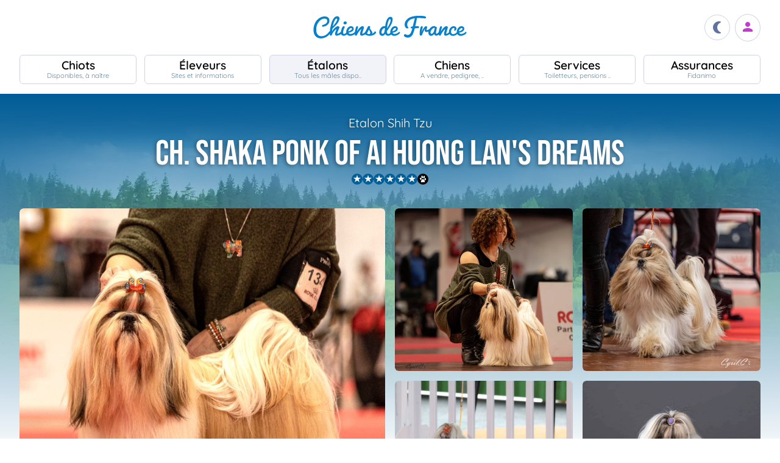

--- FILE ---
content_type: text/html; charset=UTF-8
request_url: https://www.chiens-de-france.com/chien/1313293
body_size: 6890
content:
<!DOCTYPE html><html lang="fr"><head>
<link rel="dns-prefetch" href="//chiens-de-france.com">
<link rel="dns-prefetch" href="//www.googletagmanager.com">
<link rel="dns-prefetch" href="//pagead2.googlesyndication.com">
<link rel="dns-prefetch" href="//www.chiens-de-france.com">
<link rel="dns-prefetch" href="//www.chiens-de-france.comphoto">
<link rel="dns-prefetch" href="//schema.org">
<link rel="dns-prefetch" href="//www.w3.org">
<link rel="dns-prefetch" href="//ofaihuonglansdreams.chiens-de-france.com">
<link rel="dns-prefetch" href="//agriculture.gouv.fr">
<link rel="dns-prefetch" href="//www.chiots-de-france.com"><script> window.googletag = window.googletag || { cmd: [] }; googletag.cmd.push(function () { googletag.pubads().set("page_url", "http://chiens-de-france.com "); }); </script><script async src="https://www.googletagmanager.com/gtag/js?id=UA-4102505-1" defer></script><script> window.dataLayer = window.dataLayer || []; function gtag(){dataLayer.push(arguments);} gtag('js', new Date()); gtag('config', 'UA-4102505-1', { 'anonymize_ip': true }); gtag('config', 'UA-4102505-10', { 'anonymize_ip': true }); gtag('config', 'G-LN6X65ZMEH');</script><script async src="https://pagead2.googlesyndication.com/pagead/js/adsbygoogle.js?client=ca-pub-3149658572215496" crossorigin="anonymous" defer></script><meta charset="utf-8"><meta name="viewport" content="initial-scale=1.0"><meta name="description" content=" Etalon de race Shih Tzu CH. Shaka ponk of ai huong lan&#039;s Dreams disponible pour une saillie. Tous les étalons inscrits sur Chiens de France sont inscrits au livre des origines (LOF) "/><meta name="Author" content="Chiens-de-France" /><meta name="Copyright" content="Chiens-de-France" /><meta name="apple-mobile-web-app-capable" content="yes"><meta property="og:type" content="article" /><meta property="og:url" content="https://www.chiens-de-france.com/chien/1313293" /><meta property="og:title" content="Etalon Shih Tzu CH. Shaka ponk of ai huong lan&#039;s Dreams" /><meta property="og:image" content="https://www.chiens-de-france.com//photo/chiens/2023_04/chiens-Shih-Tzu-697bd207-757d-2e04-31b8-9e649293e815_min.jpg" /><link rel="shortcut icon" type="image/x-icon" href="/favicon.ico"><script src="https://www.chiens-de-france.com/inc/js/app.js?a" defer></script><script defer src="/inc/vendors/uikit/js/uikit-core.min.js"></script><script defer src="/inc/vendors/uikit/js/components/lightbox.min.js"></script><script defer src="/inc/js/share.js"></script><link rel="preload" href="https://www.chiens-de-france.com/inc/fonts/quicksand-v22-latin-regular.woff" as="font" type="font/woff2" crossorigin><link rel="preload" href="https://www.chiens-de-france.com/inc/fonts/quicksand-v22-latin-regular.woff2" as="font" type="font/woff2" crossorigin><link rel="preload" href="https://www.chiens-de-france.com/inc/fonts/Marianne-Regular.woff" as="font" type="font/woff2" crossorigin><link rel="preload" href="https://www.chiens-de-france.com/inc/fonts/Marianne-Regular.woff2" as="font" type="font/woff2" crossorigin><link rel="preload" href="https://www.chiens-de-france.com/inc/fonts/materialicons/flUhRq6tzZclQEJ-Vdg-IuiaDsNc.woff2" as="font" type="font/woff2" crossorigin><link href="https://www.chiens-de-france.com/inc/css/v5-style.css?v1.2.70" rel="stylesheet" type="text/css" ><link rel="stylesheet" type="text/css" href="https://www.chiens-de-france.com/inc/css/v5-fiche-chiots.css?v1.2.70"><link rel='stylesheet' type='text/css' href='/inc/css/v5-icones.css?05122023'><link rel="stylesheet" type='text/css' href="/inc/vendors/light/css/uikit.min.css?05122023" /><link rel='stylesheet' type='text/css' href='/media/themes_etalons/nature/theme-etalon.css?1769942432'><title> Etalon Shih Tzu CH. Shaka ponk of ai huong lan&#039;s Dreams </title>
<style>.page_speed_1924524703{ background-image: url('https://www.chiens-de-france.com//photo/chiens/2023_04/chiens-Shih-Tzu-697bd207-757d-2e04-31b8-9e649293e815_min.jpg') }</style>
</head><body><script> const sec = document.querySelector('body'); let darkMode = document.cookie.split('; ').find((e) => e.startsWith('darkMode=')); if(!darkMode) { document.cookie = "darkMode=false; path=/"; }else{ if(darkMode.split("=")[1] == "true") sec.classList.add('dark'); }</script><header><div class="nav-mobile-l"></div><div class="logcdf"><a href="https://www.chiens-de-france.com" title="Chiens de France" class="chiensdefrance"></a></div><div class="nav-mobile-r" role="navigation"><div class="fast-dark toggle"><span class="material-icons"></span></div><div class="fast-account"><a href="https://www.chiens-de-france.com/eleveurs/identifier" title="Se connecter à l&#039;admin des éleveurs ou création de compte"><span class="material-icons"></span></a></div><div class="fast-hamb" onclick="openNav()"><span class="material-icons"></span></div></div><div id="nav-mob" class="bout-gal"><div class="nav-mobile-cont"><div class="nav-mobile-top"><div class="nav-mobile-l"><a href="https://www.chiens-de-france.com" title="Retour à l'accueil" class="fast-home"><span class="material-icons"></span></a></div><a href="https://www.chiens-de-france.com" title="Chiens de France, site reférence des chiots et chiens de race" class="chiensdefrance"></a><div class="nav-mobile-r"><div class="fast-dark toggle"><span class="material-icons"></span></div><a href="javascript:void(0)" class="fast-close" onclick="closeNav()"><span class="material-icons"></span></a></div></div><div class="nav-mobile "><a href="https://www.chiens-de-france.com/chiots" class="chiots" title="Chiots inscrits au livre des origines Français (LOF) à vendre"><span>Chiots</span><span>Disponibles, à naître</span></a><a href="https://www.chiens-de-france.com/eleveurs" class="eleveurs" title="Tous les éleveurs de chiens de France"><span>Éleveurs</span><span>Sites et informations</span></a><a href="https://www.chiens-de-france.com/etalons" class="etalons" title="Tous les étalons disponibles sur chiens-de-france.com"><span>Étalons</span><span>Tous les mâles dispo..</span></a><a href="https://www.chiens-de-france.com/chiens" class="chiens" title="Les chiens de race"><span>Chiens</span><span>A vendre, pedigree, ..</span></a><a href="https://www.chiens-de-france.com/services" class="services" title="Pensions, toiletteurs, dresseurs... Retrouvez tous les sevices autour du chien"><span>Services</span><span>Toiletteurs, pensions ..</span></a><a href="https://www.chiens-de-france.com/fidanimo" class="services" title="Fidanimo votre assurance santé animale"><span>Assurances</span><span>Fidanimo</span></a><a href="https://www.chiens-de-france.com/eleveurs/identifier" class="connexion" title="Se connecter à l&#039;admin des éleveurs ou création de compte"><span>Connexion</span><span>Ou créez votre compte</span><span></span></a></div><a class="ad-purina" href="https://www.chiens-de-france.com/purina/produit" title="Club Purina Proplan"></a></div></div><script> function openNav() { document.getElementById("nav-mob").style.width = "100%"; } function closeNav() { document.getElementById("nav-mob").style.width = "0%"; } </script></header><nav><a href="https://www.chiens-de-france.com/chiots" class="chiots " title="Chiots inscrits au livre des origines Français (LOF) à vendre"><span>Chiots</span><span>Disponibles, à naître</span></a><a href="https://www.chiens-de-france.com/eleveurs" class="eleveurs " title="Tous les éleveurs de chiens de France"><span>Éleveurs</span><span>Sites et informations</span></a><a href="https://www.chiens-de-france.com/etalons" class="etalons actif " title="Tous les étalons disponibles sur chiens-de-france.com"><span>Étalons</span><span>Tous les mâles dispo..</span></a><a href="https://www.chiens-de-france.com/chiens" class="chiens " title="Les chiens de race"><span>Chiens</span><span>A vendre, pedigree, ..</span></a><a href="https://www.chiens-de-france.com/services" class="services " title="Pensions, toiletteurs, dresseurs... Retrouvez tous les sevices autour du chien"><span>Services</span><span>Toiletteurs, pensions ..</span></a><a href="https://www.chiens-de-france.com/fidanimo" class="assurance " title="Fidanimo votre assurance santé animale"><span>Assurances</span><span>Fidanimo</span></a><a href="https://www.chiens-de-france.com/eleveurs/identifier" class="connexion " title="Se connecter à l&#039;admin des éleveurs ou création de compte"><span>Connexion</span><span>Ou créez votre compte</span><span class="ic-con"><span class="material-icons"></span></span></a></nav><div class="content"><section class="glob globetalon "><div class="entete-etalon"><h1 class="f-1 mb-xs "><span>Etalon Shih Tzu</span> CH. Shaka ponk of ai huong lan's Dreams</h1><div class="list-etoile "><div class="star"><span></span></div><div class="star"><span></span></div><div class="star"><span></span></div><div class="star"><span></span></div><div class="star"><span></span></div><div class="star"><span></span></div><div class="certif"><span></span></div></div></div><div class="gal gal-4" uk-lightbox="animation: slide"><div class="gal-princ"><a href="https://www.chiens-de-france.com//photo/chiens/2023_04/chiens-Shih-Tzu-697bd207-757d-2e04-31b8-9e649293e815_min.jpg" class="uk-inline " data-caption="1 / 5"><span class="page_speed_1924524703"></span><div class="nbimg">Voir les 5 photos</div><div class="boxy ifmob"><span class="material-icons">photo_camera</span><span></span></div><img src="https://www.chiens-de-france.com//photo/chiens/2023_04/chiens-Shih-Tzu-697bd207-757d-2e04-31b8-9e649293e815_min.jpg" alt="Publication : of ai huong lan&#039;s Dreams Auteur : Cyril Carnec "></a></div><div class="gal-item"><a href="https://www.chiens-de-france.com/photo/eleveurs/103/20469/album/0605f866-9873-24d4-f53e-bfb87a2b0664_min.jpg" class="uk-inline" data-caption=" 2 / 5 "><img src="https://www.chiens-de-france.com/photo/eleveurs/103/20469/album/0605f866-9873-24d4-f53e-bfb87a2b0664_min.jpg" alt="Publication : of ai huong lan&#039;s Dreams Auteur : Cyril Carnec "></a></div><div class="gal-item"><a href="https://www.chiens-de-france.com/photo/eleveurs/103/20469/album/04b6bb5d-c879-2dd4-11c1-fa83bf518ba7_min.jpg" class="uk-inline" data-caption=" 3 / 5 "><img src="https://www.chiens-de-france.com/photo/eleveurs/103/20469/album/04b6bb5d-c879-2dd4-11c1-fa83bf518ba7_min.jpg" alt="Publication : of ai huong lan&#039;s Dreams Auteur : Cyril Carnec "></a></div><div class="gal-item"><a href="https://www.chiens-de-france.com/photo/eleveurs/103/20469/album/901988aa-7752-e7d4-1db5-1c3fcde965b1_min.jpg" class="uk-inline" data-caption=" 4 / 5 "><img src="https://www.chiens-de-france.com/photo/eleveurs/103/20469/album/901988aa-7752-e7d4-1db5-1c3fcde965b1_min.jpg" alt="Publication : of ai huong lan&#039;s Dreams Auteur : Cyril Carnec "></a></div><div class="gal-item"><a href="https://www.chiens-de-france.com/photo/eleveurs/103/20469/album/a0768799-6639-1ae4-c949-bff0d05425d7_min.jpg" class="uk-inline" data-caption=" 5 / 5 "><img src="https://www.chiens-de-france.com/photo/eleveurs/103/20469/album/a0768799-6639-1ae4-c949-bff0d05425d7_min.jpg" alt="Publication : of ai huong lan&#039;s Dreams Auteur : Cyril Carnec "></a></div></div><ol id="breadcrumb" itemscope itemtype="https://schema.org/BreadcrumbList"><li itemprop="itemListElement" itemscope itemtype="https://schema.org/ListItem"><a itemprop="item" href="https://www.chiens-de-france.com"><span itemprop="name">Accueil</span></a><meta itemprop="position" content="1" /></li><li itemprop="itemListElement" itemscope itemtype="https://schema.org/ListItem"><a itemscope itemtype="https://schema.org/WebPage" itemprop="item" itemid="https://www.chiens-de-france.com/etalons" href="https://www.chiens-de-france.com/etalons"><span itemprop="name">etalon</span></a><meta itemprop="position" content="2" /></li><li itemprop="itemListElement" itemscope itemtype="https://schema.org/ListItem"><a itemscope itemtype="https://schema.org/WebPage" itemprop="item" itemid="https://www.chiens-de-france.com/etalons/shih-tzu/france" href="https://www.chiens-de-france.com/etalons/shih-tzu/france"><span itemprop="name">Shih Tzu</span></a><meta itemprop="position" content="3" /></li><li itemprop="itemListElement" itemscope itemtype="https://schema.org/ListItem"><a itemscope itemtype="https://schema.org/WebPage" itemprop="item" itemid="https://www.chiens-de-france.com/etalons/shih-tzu/france/bretagne" href="https://www.chiens-de-france.com/etalons/shih-tzu/france/bretagne"><span itemprop="name">France - Bretagne</span></a><meta itemprop="position" content="4" /></li><li itemprop="itemListElement" itemscope itemtype="https://schema.org/ListItem"><a itemscope itemtype="https://schema.org/WebPage" itemprop="item" itemid="https://www.chiens-de-france.com/etalons/shih-tzu/france/bretagne?departement=22-cotes-darmor" href="https://www.chiens-de-france.com/etalons/shih-tzu/france/bretagne?departement=22-cotes-darmor"><span itemprop="name">22 - Cotes d&#039;Armor</span></a><meta itemprop="position" content="5" /></li><li itemprop="itemListElement" itemscope itemtype="https://schema.org/ListItem"><span itemprop="name">CH. Shaka ponk of ai huong lan&#039;s Dreams</span><meta itemprop="position" content="6" /></li></ol><div class="fiche"><div class="labeliflex"><script>window.addEventListener('load',(e) => { for(el of document.querySelectorAll(".ob_link")){ el.addEventListener("click",(ev) => { if(ev.currentTarget.dataset.l){ window.location.href = atob(ev.currentTarget.dataset.l); } }); };});</script><span class=" ob_link annonce-validee" title="Compte validé" data-l="aHR0cHM6Ly93d3cuY2hpZW5zLWRlLWZyYW5jZS5jb20vbGFiZWw=" ><svg xmlns="http://www.w3.org/2000/svg" viewBox="0 -960 960 960"><path d="M130-574q-7-5-8.5-12.5T126-602q62-85 155.5-132T481-781q106 0 200 45.5T838-604q7 9 4.5 16t-8.5 12q-6 5-14 4.5t-14-8.5q-55-78-141.5-119.5T481-741q-97 0-182 41.5T158-580q-6 9-14 10t-14-4ZM594-81q-104-26-170-103.5T358-374q0-50 36-84t87-34q51 0 87 34t36 84q0 33 25 55.5t59 22.5q34 0 58-22.5t24-55.5q0-116-85-195t-203-79q-118 0-203 79t-85 194q0 24 4.5 60t21.5 84q3 9-.5 16T208-205q-8 3-15.5-.5T182-217q-15-39-21.5-77.5T154-374q0-133 96.5-223T481-687q135 0 232 90t97 223q0 50-35.5 83.5T688-257q-51 0-87.5-33.5T564-374q0-33-24.5-55.5T481-452q-34 0-58.5 22.5T398-374q0 97 57.5 162T604-121q9 3 12 10t1 15q-2 7-8 12t-15 3ZM260-783q-8 5-16 2.5T232-791q-4-8-2-14.5t10-11.5q56-30 117-46t124-16q64 0 125 15.5T724-819q9 5 10.5 12t-1.5 14q-3 7-10 11t-17-1q-53-27-109.5-41.5T481-839q-58 0-114 13.5T260-783ZM378-95q-59-62-90.5-126.5T256-374q0-91 66-153.5T481-590q93 0 160 62.5T708-374q0 9-5.5 14.5T688-354q-8 0-14-5.5t-6-14.5q0-75-55.5-125.5T481-550q-76 0-130.5 50.5T296-374q0 81 28 137.5T406-123q6 6 6 14t-6 14q-6 6-14 6t-14-6Zm302-68q-89 0-154.5-60T460-374q0-8 5.5-14t14.5-6q9 0 14.5 6t5.5 14q0 75 54 123t126 48q6 0 17-1t23-3q9-2 15.5 2.5T744-191q2 8-3 14t-13 8q-18 5-31.5 5.5t-16.5.5Z" /></svg><span>Compte validé</span></span><span class=" ob_link " title="En savoir plus sur les labels" data-l="aHR0cHM6Ly93d3cuY2hpZW5zLWRlLWZyYW5jZS5jb20vbGFiZWw=" ><span class="labeliflex-savoir"><svg xmlns="http://www.w3.org/2000/svg" height="24" viewBox="0 -960 960 960" width="24"><path d="M476-280q21 0 35.5-14.5T526-330q0-21-14.5-35.5T476-380q-21 0-35.5 14.5T426-330q0 21 14.5 35.5T476-280Zm-36-154h74q0-17 1.5-29t6.5-23q5-11 12.5-20.5T556-530q35-35 49.5-58.5T620-642q0-53-36-85.5T487-760q-55 0-93.5 27T340-658l66 26q7-27 28-43.5t49-16.5q27 0 45 14.5t18 38.5q0 17-11 36t-37 42q-17 14-27.5 27.5T453-505q-7 15-10 31.5t-3 39.5Zm40 394L360-160H200q-33 0-56.5-23.5T120-240v-560q0-33 23.5-56.5T200-880h560q33 0 56.5 23.5T840-800v560q0 33-23.5 56.5T760-160H600L480-40ZM200-240h192l88 88 88-88h192v-560H200v560Zm280-280Z" /></svg></span></span></div><div class="fiche-top"><div><h1 class="fiche-top-int "><span>Chien Shih Tzu</span> CH. Shaka ponk of ai huong lan's Dreams <div class="mt-sm"><div class="list-etoile "><div class="star"><span></span></div><div class="star"><span></span></div><div class="star"><span></span></div><div class="star"><span></span></div><div class="star"><span></span></div><div class="star"><span></span></div><div class="certif"><span></span></div></div></div></h1><a rel="noopener" href="https://ofaihuonglansdreams.chiens-de-france.com/shih-tzu" target="_blank" class="fiche-mob-site-eleveur"><svg xmlns="http://www.w3.org/2000/svg" height="24" viewBox="0 -960 960 960" width="24"><path d="M200-120q-33 0-56.5-23.5T120-200v-560q0-33 23.5-56.5T200-840h280v80H200v560h560v-280h80v280q0 33-23.5 56.5T760-120H200Zm188-212-56-56 372-372H560v-80h280v280h-80v-144L388-332Z" /></svg> of ai huong lan&#039;s Dreams </a><div class="fiche-prix "><span class=" ob_link btn-msg" title="Contacter le propriétaire de l&#039;etalon" data-l="aHR0cHM6Ly93d3cuY2hpZW5zLWRlLWZyYW5jZS5jb20vY2hpZW4vMTMxMzI5My9jb250YWN0P3R5cGU9ZXRhbG9u" ><svg xmlns="http://www.w3.org/2000/svg" viewBox="0 -960 960 960"><path d="M279.5-653h404q13.8 0 23.65-9.789 9.85-9.79 9.85-23.5Q717-700 707.15-710q-9.85-10-23.65-10h-404q-13.8 0-23.65 9.789-9.85 9.79-9.85 23.5Q246-673 255.85-663q9.85 10 23.65 10Zm0 266h257q13.8 0 23.65-9.789 9.85-9.79 9.85-23.5Q570-434 560.15-444q-9.85-10-23.65-10h-257q-13.8 0-23.65 9.789-9.85 9.79-9.85 23.5Q246-407 255.85-397q9.85 10 23.65 10Zm0-130h401q13.8 0 23.65-9.789 9.85-9.79 9.85-23.5Q714-564 704.15-574q-9.85-10-23.65-10h-401q-13.8 0-23.65 9.789-9.85 9.79-9.85 23.5Q246-537 255.85-527q9.85 10 23.65 10Zm-54.718 287.218-58.273 58.273q-22.335 22.335-51.031 10.57-28.696-11.765-28.696-42.431v-577.847q0-39.005 26.998-66.003 26.998-26.998 66.003-26.998h600.434q39.005 0 66.003 26.998 26.998 26.998 26.998 66.003v458.434q0 39.005-26.998 66.003-26.998 26.998-66.003 26.998H224.782Z" /></svg><span>Contacter le propriétaire</span></span><div class=" annonce-sp "><span>Disponible pour saillie </div></div></div><div class="fiche-top-cont"><div><a rel="noopener" href="https://ofaihuonglansdreams.chiens-de-france.com/shih-tzu?tag=cdf" target="_blank" class="fiche-site-eleveur"><div><svg xmlns="http://www.w3.org/2000/svg" height="24" viewBox="0 -960 960 960" width="24"><path d="M200-120q-33 0-56.5-23.5T120-200v-560q0-33 23.5-56.5T200-840h280v80H200v560h560v-280h80v280q0 33-23.5 56.5T760-120H200Zm188-212-56-56 372-372H560v-80h280v280h-80v-144L388-332Z" /></svg> Site de l&#039;élevage </div> of ai huong lan&#039;s Dreams </a></div><span class=" ob_link btn-msg" title="Contacter le propriétaire de l&#039;etalon" data-l="aHR0cHM6Ly93d3cuY2hpZW5zLWRlLWZyYW5jZS5jb20vY2hpZW4vMTMxMzI5My9jb250YWN0P3R5cGU9ZXRhbG9u" ><svg xmlns="http://www.w3.org/2000/svg" viewBox="0 -960 960 960"><path d="M279.5-653h404q13.8 0 23.65-9.789 9.85-9.79 9.85-23.5Q717-700 707.15-710q-9.85-10-23.65-10h-404q-13.8 0-23.65 9.789-9.85 9.79-9.85 23.5Q246-673 255.85-663q9.85 10 23.65 10Zm0 266h257q13.8 0 23.65-9.789 9.85-9.79 9.85-23.5Q570-434 560.15-444q-9.85-10-23.65-10h-257q-13.8 0-23.65 9.789-9.85 9.79-9.85 23.5Q246-407 255.85-397q9.85 10 23.65 10Zm0-130h401q13.8 0 23.65-9.789 9.85-9.79 9.85-23.5Q714-564 704.15-574q-9.85-10-23.65-10h-401q-13.8 0-23.65 9.789-9.85 9.79-9.85 23.5Q246-537 255.85-527q9.85 10 23.65 10Zm-54.718 287.218-58.273 58.273q-22.335 22.335-51.031 10.57-28.696-11.765-28.696-42.431v-577.847q0-39.005 26.998-66.003 26.998-26.998 66.003-26.998h600.434q39.005 0 66.003 26.998 26.998 26.998 26.998 66.003v458.434q0 39.005-26.998 66.003-26.998 26.998-66.003 26.998H224.782Z" /></svg><span>Contacter le propriétaire</span></span></div></div><div class="fiche-box"><h2>Informations sur le chien</h2><ul class="liste-info-1"><li><div>Sexe</div><p>Mâle </p></li><li><div>Né le 14/06/2021</div><p>4 an et 7 mois</p></li><li><div>Couleur</div><p>Doré et blanc </p></li><li><div>Poids</div><p>8,00 kg </p></li><li><div>Taille</div><p>27 cm </p></li><li><div>Puce </div><p>250269811704564 </p></li><li><div>Inscrit au Livre d&#039;origine</div><p>LOF </p></li><li><div>N° d&#039;origine</div><p>/ </p></li><li><div>Cotation</div><p>4 - Recommandé </p></li><li><div>ADN</div><p>adn -comp </p></li></ul></div><div class="fiche-box"><h2>Propriétaire et producteur</h2><ul class="liste-info-2"><li><div>Site du propriétaire et producteur</div><a rel="noopener" href="https://ofaihuonglansdreams.chiens-de-france.com/shih-tzu" target="_blank" class="fichesite" title="Site du propriétaire"> of ai huong lan&#039;s Dreams</a></li><li><div>Lieu</div><p>22 - Cotes d&#039;Armor</p></li><li><div>Infos complémentaires</div><p> Disponible pour saillie </p></li></ul></div><div class="fiche-box"><h2>Les parents</h2><div class="pedifich-flex"><div class="pedifich male"><div class="pedi-flx"><div class="type">Père</div><span class=" ob_link img-p" title="CH. Hee chan Impérial du Lion d&#039;Ambre" data-l="aHR0cHM6Ly93d3cuY2hpZW5zLWRlLWZyYW5jZS5jb20vY2hpZW4vNzgxNjk1L2FyY2hpdmU=" ><img src="https://www.chiens-de-france.com//photo/chiens/2013_07/chiens-Shih-Tzu-470fa15e-2754-5554-89de-a74ac879014f.jpg" alt="CH. Hee chan Impérial du Lion d&#039;Ambre" loading="lazy" /></span><span class=" ob_link " title="CH. Hee chan Impérial du Lion d&#039;Ambre" data-l="aHR0cHM6Ly93d3cuY2hpZW5zLWRlLWZyYW5jZS5jb20vY2hpZW4vNzgxNjk1L2FyY2hpdmU=" ><div class="nom">CH. Hee chan Impérial du Lion d&#039;Ambre</div></span></div><div class="gpbox-arbo"><span></span></div><div class="gpbox"><span class=" ob_link gp" title="Brandon de dewa thang" data-l="aHR0cHM6Ly93d3cuY2hpZW5zLWRlLWZyYW5jZS5jb20vY2hpZW4vNzgxNjk2L2FyY2hpdmU=" ><div class="gp-int">Grand père</div><div class="img-gp"><img src="https://www.chiens-de-france.com//photo/chiens/2013_01/chiens-Shih-Tzu-e2e74232-21d6-36d4-cdf4-07885765e626.jpg" alt="Brandon de dewa thang" loading="lazy" /></div><div class="img-int">Brandon de dewa thang</div></span><span class=" ob_link gp" title="Estrella flamenca De par hazard" data-l="aHR0cHM6Ly93d3cuY2hpZW5zLWRlLWZyYW5jZS5jb20vY2hpZW4vNzA1NTY4L2FyY2hpdmU=" ><div class="gp-int">Grand mère</div><div class="img-gp"><img src="https://www.chiens-de-france.com//photo/chiens/2013_01/chiens-Shih-Tzu-b03b67af-bc77-b234-158d-ece415d31f5b.jpg" alt="Estrella flamenca De par hazard" loading="lazy" /></div><div class="img-int">Estrella flamenca De par hazard</div></span></div></div><div class="pedifich femelle"><div class="pedi-flx"><a class="img-p" href="https://www.chiens-de-france.com/chien/1271732" title="P&#039;koai maral of ai huong lan&#039;s Dreams"><img src="https://www.chiens-de-france.com//photo/chiens/2021_08/chiens-Shih-Tzu-b3b6a8a3-8eb7-fa04-1d54-8368417f4e49_min.jpg" alt="P&#039;koai maral of ai huong lan&#039;s Dreams" loading="lazy" /></a><a class="" href="https://www.chiens-de-france.com/chien/1271732" title="P&#039;koai maral of ai huong lan&#039;s Dreams"><div class="type">Mère</div><div class="nom">P&#039;koai maral of ai huong lan&#039;s Dreams</div></a></div><div class="gpbox-arbo"><span></span></div><div class="pedi-grid"><div class="gpbox"><a class="gp" href="https://www.chiens-de-france.com/chien/1138414" title="Nen lalaith of ai huong lan&#039;s Dreams"><div class="gp-int">Grand père</div><div class="img-gp"><img src="https://www.chiens-de-france.com//photo/chiens/2020_04/chiens-Shih-Tzu-9b1fd4ba-acea-0464-ad19-ceeac91af759_min.jpg" alt="Nen lalaith of ai huong lan&#039;s Dreams" loading="lazy" /></div><div class="img-int">Nen lalaith of ai huong lan&#039;s Dreams</div></a><a class="gp" href="https://www.chiens-de-france.com/chien/1016633" title="May flower of ai huong lan&#039;s Dreams"><div class="gp-int">Grand mère</div><div class="img-gp"><img src="https://www.chiens-de-france.com//photo/chiens/2017_10/chiens-Shih-Tzu-f4aa4cb4-a57a-a614-859d-afb253c4a7c1_min.jpg" alt="May flower of ai huong lan&#039;s Dreams" loading="lazy" /></div><div class="img-int">May flower of ai huong lan&#039;s Dreams</div></a></div></div></div></div><div class="lien-pedigree"><span class=" ob_link " data-l="aHR0cHM6Ly93d3cuY2hpZW5zLWRlLWZyYW5jZS5jb20vY2hpZW4vMTMxMzI5My9wZWRpZ3JlZT90eXBlPWV0YWxvbg==" > Pédigree de CH. Shaka ponk of ai huong lan&#039;s Dreams </span><div><span class=" ob_link " data-l="aHR0cHM6Ly93d3cuY2hpZW5zLWRlLWZyYW5jZS5jb20vcGhvdG8vY2hpZW5zL3RfY2hpZW5fMDMvcGVkaWdyZWUvNmE2MTgxMzktMTk5Yy03YjE0LWM5M2YtYjcwN2U3Y2I3ZDYxLnBkZg==" ><span class="material-icons">upload_file</span><span>Pédigrée n°1</span></span></div></div><div class="fiche-box"><h2>Ses titres</h2><div class="fiche-autre"><ul><li>CHAMPION JEUNE DE FRANCE 2022</li><li>Recommandé , cotation 4</li><li>champion des exposition nationales</li><li>champion international </li><ul></div></div><div class="fiche-box"><h2>Ses récompenses</h2><div class="fiche-autre"> CHAMPION JEUNE DE FRANCE <br />CHAMPION NATIONAL DE FRANCE<br />CHAMPION INTERNATIONAL<br />RECOMMANDE ,cotation 4<br />test breath ok <br />Tares oculaires 2025 OK , indemne </div></div></div><div class="mt-md mb-lg"><span class=" ob_link fiche-signaler" data-l="aHR0cHM6Ly93d3cuY2hpZW5zLWRlLWZyYW5jZS5jb20vY2hpZW4vMTMxMzI5My9zaWduYWxlcg==" > Signaler un abus </span></div></section></div><div class="list-other-max"><div class="content-max list-other"><div><div>Retrouvez tous les chiots Shih Tzu </div><ul><li><a href="https://www.chiens-de-france.com/chiots/shih-tzu/france" title="">Les chiots Shih Tzu en France</a></li><li><a href="https://www.chiens-de-france.com/chiots/shih-tzu/france/bretagne" title="">Les chiots Shih Tzu dans la région Bretagne</a></li><li><a href="https://www.chiens-de-france.com/chiots/shih-tzu/france/bretagne?departement=22-cotes-darmor" title="">Les chiots Shih Tzu dans le département 22 - Cotes d&#039;Armor</a></li></ul></div><div><div>Retrouvez tous les eleveurs Shih Tzu</div><ul><li><a href="https://www.chiens-de-france.com/eleveurs/shih-tzu/france" title="">Les éleveurs Shih Tzu en France</a></li><li><a href="https://www.chiens-de-france.com/eleveurs/shih-tzu/france/bretagne" title="">Les éleveurs Shih Tzu dans la région Bretagne</a></li><li><a href="https://www.chiens-de-france.com/eleveurs/shih-tzu/france/bretagne?departement=22-cotes-darmor" title="">Les éleveurs Shih Tzu dans le département 22 - Cotes d&#039;Armor</a></li></ul></div></div></div><div class="content-sensi"><div class="sensi"><div><div> Un animal est un être sensible. Vous êtes responsable de la santé et du bien-être de votre animal pour toute sa vie. Pour plus d'informations, consultez le site du ministère chargé de l'agriculture : <span class=" ob_link " data-l="aHR0cHM6Ly9hZ3JpY3VsdHVyZS5nb3V2LmZyL2NvbnNlaWxzLWV0LXJlZ2xlbWVudGF0aW9uLXRvdXQtc2F2b2lyLXN1ci1sZXMtYW5pbWF1eC1kZS1jb21wYWduaWU=" > https://agriculture.gouv.fr/conseils-et-reglementation-tout-savoir-sur-les-animaux-de-compagnie. </span></div></div><div class="log-rf"></div></div></div><footer class="footer-dim"><div class="all-data-footer"><a href="https://www.chiens-de-france.com/tous-les-chiots" title="tous les chiots chiens-de-france">Annuaire des chiots</a><a href="https://www.chiens-de-france.com/tous-les-eleveurs" title="tous les éleveurs chiens-de-france">Annuaire des éleveurs</a><a href="https://www.chiens-de-france.com/tous-les-etalons" title="tous les étalons chiens-de-france">Annuaire des étalons</a><a href="https://www.chiens-de-france.com/tous-les-chiens" title="tous les étalons chiens-de-france">Annuaire des chiens</a></div><div class="it1"><a rel="noopener" href="https://www.chiots-de-france.com" target="_blank" title="Chiots de France" class="pieddepage-ecart pieddepage-br noir">Chiots-de-france.com</a><a href="https://www.chiens-de-france.com/legal" title="Mentions Légales de chiens-de-france.com" class="pieddepage-ecart pieddepage-br noir">Mentions Légales</a><a href="https://www.chiens-de-france.com/legal/confidentialite" title="Politique de Confidentialité de chiens-de-france.com" class="pieddepage-ecart pieddepage-br noir">Politique de Confidentialité</a></div><div class="it3">Copyright 2026 Chiens-de-france.com</div></footer><script> const toggles = document.querySelectorAll('.toggle'); for(let toggle of toggles) { toggle.onclick = function() { sec.classList.toggle('dark'); document.cookie = "darkMode="+(sec.classList.contains('dark')?"true":"false")+"; path=/"; } }</script><script defer src="https://static.cloudflareinsights.com/beacon.min.js/vcd15cbe7772f49c399c6a5babf22c1241717689176015" integrity="sha512-ZpsOmlRQV6y907TI0dKBHq9Md29nnaEIPlkf84rnaERnq6zvWvPUqr2ft8M1aS28oN72PdrCzSjY4U6VaAw1EQ==" data-cf-beacon='{"version":"2024.11.0","token":"dd77db5b93514ac2810bb01b2f613afd","server_timing":{"name":{"cfCacheStatus":true,"cfEdge":true,"cfExtPri":true,"cfL4":true,"cfOrigin":true,"cfSpeedBrain":true},"location_startswith":null}}' crossorigin="anonymous"></script>
</body></html>

--- FILE ---
content_type: text/html; charset=utf-8
request_url: https://www.google.com/recaptcha/api2/aframe
body_size: 267
content:
<!DOCTYPE HTML><html><head><meta http-equiv="content-type" content="text/html; charset=UTF-8"></head><body><script nonce="z0ko8pTR8bjATnm0Qz1txA">/** Anti-fraud and anti-abuse applications only. See google.com/recaptcha */ try{var clients={'sodar':'https://pagead2.googlesyndication.com/pagead/sodar?'};window.addEventListener("message",function(a){try{if(a.source===window.parent){var b=JSON.parse(a.data);var c=clients[b['id']];if(c){var d=document.createElement('img');d.src=c+b['params']+'&rc='+(localStorage.getItem("rc::a")?sessionStorage.getItem("rc::b"):"");window.document.body.appendChild(d);sessionStorage.setItem("rc::e",parseInt(sessionStorage.getItem("rc::e")||0)+1);localStorage.setItem("rc::h",'1769942436415');}}}catch(b){}});window.parent.postMessage("_grecaptcha_ready", "*");}catch(b){}</script></body></html>

--- FILE ---
content_type: text/css
request_url: https://www.chiens-de-france.com/media/themes_etalons/nature/theme-etalon.css?1769942432
body_size: 433
content:
@font-face {
    font-family: 'Bebas Neue';
    font-style: normal;
    font-weight: 400;
    font-display: swap;
    src: url(/inc/fonts/bebas1.woff2) format('woff2');
    unicode-range: U+0100-024F, U+0259, U+1E00-1EFF, U+2020, U+20A0-20AB, U+20AD-20CF, U+2113, U+2C60-2C7F, U+A720-A7FF
}

@font-face {
    font-family: 'Bebas Neue';
    font-style: normal;
    font-weight: 400;
    font-display: swap;
    src: url(/inc/fonts/bebas2.woff2) format('woff2');
    unicode-range: U+0000-00FF, U+0131, U+0152-0153, U+02BB-02BC, U+02C6, U+02DA, U+02DC, U+2000-206F, U+2074, U+20AC, U+2122, U+2191, U+2193, U+2212, U+2215, U+FEFF, U+FFFD
} 
 
.entete-etalon h1 { 
    text-shadow: -2px 2px 6px hsl(0deg 0% 0% / 36%);
    color: #FFF;
    font-family: 'Bebas Neue', cursive;
    font-weight: normal;
    font-size: clamp(2.5rem, 4.5vw, 4rem)
}

.content {  width: 100%; border-radius: 0;  margin-bottom: var(--ec-2);   background-image: url(/media/themes_etalons/nature/background.webp), linear-gradient(180deg, rgb(0 92 150) 0%, rgba(255, 255, 255, 1) 600px, rgba(255, 255, 255, 1)100%);  }
.dark .content {    background-image: url(/media/themes_etalons/nature/background.webp), linear-gradient(180deg, rgb(22 135 204) 0%, rgb(36 41 45) 600px, rgb(36 41 45) 100%)}
.list-etoile .star {    background-color: hsl(203deg 97% 30%)}
.dark .list-etoile .star {    background-color: hsl(203deg 100% 68%)} 
.content-etalon { background-image: none;}
/*****************************************/
/*****************************************/
.entete-etalon h1 {    display: flex;    flex-direction: column;    align-items: center; text-align: center;}
.entete-etalon h1 span { margin-bottom: .75rem; font-family: 'Quicksand', sans-serif; font-size: clamp(1rem, 2vw, 1.25rem);    color: var(--rev-white); }
.content:last-child {    background-image: none}
.entete-etalon h1 + .list-etoile { justify-content: center; }
.content {    background-repeat: no-repeat;    background-position: top center}
.gridifich .it2 {    grid-row: 1 / 2 }
.liste-1 li {    border-top: 0 }
.entete-etalon { padding: var(--ec-0) 0 }
.mot {    margin-top: 0}
 
@media only screen and (max-width:900px) { 
    .list-etoile .star,    .list-etoile .certif {        height: 18px;        width: 18px    }
    .list-etoile .star span,
    .dark .list-etoile .star span,
    .list-etoile .certif span,
    .dark .list-etoile .certif span {        display: block;        height: 12px;        width: 14px    }
    .content {      background-repeat: no-repeat    }
    .dark .content {        background-repeat: no-repeat    } 
}
 